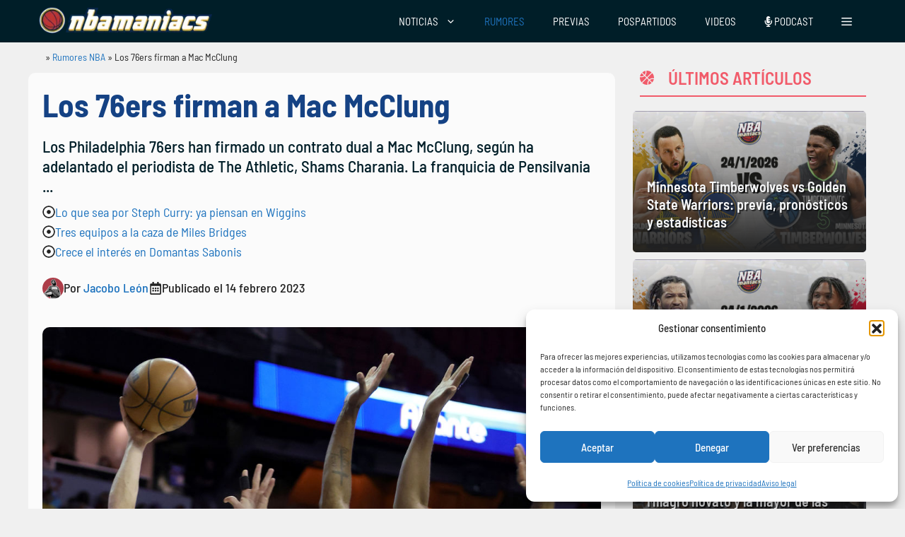

--- FILE ---
content_type: text/html; charset=utf-8
request_url: https://disqus.com/embed/comments/?base=default&f=nbamaniacs&t_i=327207%20https%3A%2F%2Fnbamaniacs.com%2F%3Fp%3D327207&t_u=https%3A%2F%2Fwww.nbamaniacs.com%2Frumores-nba%2Flos-76ers-firman-a-mac-mcclung%2F&t_e=Los%2076ers%20firman%20a%20Mac%20McClung&t_d=Los%2076ers%20firman%20a%20Mac%20McClung&t_t=Los%2076ers%20firman%20a%20Mac%20McClung&s_o=default
body_size: 3715
content:
<!DOCTYPE html>

<html lang="es_ES" dir="ltr" class="not-supported type-">

<head>
    <title>Comentarios de Disqus</title>

    
    <meta name="viewport" content="width=device-width, initial-scale=1, maximum-scale=1, user-scalable=no">
    <meta http-equiv="X-UA-Compatible" content="IE=edge"/>

    <style>
        .alert--warning {
            border-radius: 3px;
            padding: 10px 15px;
            margin-bottom: 10px;
            background-color: #FFE070;
            color: #A47703;
        }

        .alert--warning a,
        .alert--warning a:hover,
        .alert--warning strong {
            color: #A47703;
            font-weight: bold;
        }

        .alert--error p,
        .alert--warning p {
            margin-top: 5px;
            margin-bottom: 5px;
        }
        
        </style>
    
    <style>
        
        html, body {
            overflow-y: auto;
            height: 100%;
        }
        

        #error {
            display: none;
        }

        .clearfix:after {
            content: "";
            display: block;
            height: 0;
            clear: both;
            visibility: hidden;
        }

        
    </style>

</head>
<body>
    

    
    <div id="error" class="alert--error">
        <p>No se ha podido activar Disqus. Si eres moderador revisa nuestra <a href="https://docs.disqus.com/help/83/">guía de solución de problemas</a>. </p>
    </div>

    
    <script type="text/json" id="disqus-forumData">{"session":{"canModerate":false,"audienceSyncVerified":false,"canReply":true,"mustVerify":false,"recaptchaPublicKey":"6LfHFZceAAAAAIuuLSZamKv3WEAGGTgqB_E7G7f3","mustVerifyEmail":false},"forum":{"aetBannerConfirmation":null,"founder":"385694784628396","twitterName":"nbamaniacs","commentsLinkOne":"1 comentario ","guidelines":null,"disableDisqusBrandingOnPolls":false,"commentsLinkZero":"Sin comentarios","disableDisqusBranding":false,"id":"nbamaniacs","badges":[{"target":0,"forum":676481,"image":"https://uploads.disquscdn.com/images/926b61ecd16ac8b21f176a2f0b641b1730ee59317270507deb9d75483683f4cd.png","criteria":"MANUAL","id":316,"name":"Suscriptor"},{"target":0,"forum":676481,"image":"https://uploads.disquscdn.com/images/6018e3b97a529aa836d583d5c538970771532e5fcfa7f03b694431b3a5ae4eb3.png","criteria":"MANUAL","id":317,"name":"Hist\u00f3rico"},{"target":0,"forum":676481,"image":"https://uploads.disquscdn.com/images/f7cf0c3498793cb5ad16f312e1c19b3a8e78ff73c3064ef28eb0dacd1583bf33.png","criteria":"MANUAL","id":318,"name":"NBA Fan"},{"target":500,"forum":676481,"image":"https://uploads.disquscdn.com/images/82fd48aebdecd7042d196a493c821a194a3775a4e2fd0d79ab9ff2a990d60acd.png","criteria":"COMMENTS","id":320,"name":"Mr. Debate"},{"target":0,"forum":676481,"image":"https://uploads.disquscdn.com/images/c0443a861afb652892c6747e5a4844bd5c0763fe642c0a0a6c1634ff2ce82770.png","criteria":"MANUAL","id":321,"name":"Leyenda"},{"target":0,"forum":676481,"image":"https://uploads.disquscdn.com/images/7888f0831481b72e9174b3962ec65d5fe26408e6608e3b05030b9d7ed1c8ffbe.png","criteria":"MANUAL","id":322,"name":"Maniaco"},{"target":0,"forum":676481,"image":"https://uploads.disquscdn.com/images/1562ebec54ec5dc54311146b158be8cdafb16861bee93b7b15c4f149b83bb29d.png","criteria":"MANUAL","id":323,"name":"Staff"},{"target":0,"forum":676481,"image":"https://uploads.disquscdn.com/images/b785ed5a531445e02e04d09429ba9ae41a227fd91ea6a5622b93a70a1c05eeaf.png","criteria":"MANUAL","id":327,"name":"Mito"}],"category":"Sports","aetBannerEnabled":false,"aetBannerTitle":null,"raw_guidelines":null,"initialCommentCount":null,"votingType":0,"daysUnapproveNewUsers":null,"installCompleted":true,"createdAt":"2011-02-23T15:57:18.861007","moderatorBadgeText":"Staff","commentPolicyText":"Comenta con respeto. Off-topics y trolls pueden ser borrados o baneados. En el enlace est\u00e1 la pol\u00edtica de comentarios.","aetEnabled":false,"channel":null,"sort":4,"description":"\u003cp>Noticias, rumores, art\u00edculos y actualidad NBA.\u003c/p>","organizationHasBadges":true,"newPolicy":true,"raw_description":"Noticias, rumores, art\u00edculos y actualidad NBA.","customFont":null,"language":"es_ES","adsReviewStatus":1,"commentsPlaceholderTextEmpty":"Deja el primer comentario...","daysAlive":0,"forumCategory":{"date_added":"2016-01-28T01:54:31","id":10,"name":"Sports"},"linkColor":null,"colorScheme":"light","pk":"676481","commentsPlaceholderTextPopulated":"\u00a1Participa en los comentarios!","permissions":{},"commentPolicyLink":"https://www.nbamaniacs.com/condiciones-de-uso/","aetBannerDescription":null,"favicon":{"permalink":"https://disqus.com/api/forums/favicons/nbamaniacs.jpg","cache":"https://c.disquscdn.com/uploads/forums/67/6481/favicon.png"},"name":"nbamaniacs","commentsLinkMultiple":"{num} comentarios","settings":{"threadRatingsEnabled":true,"adsDRNativeEnabled":false,"behindClickEnabled":false,"disable3rdPartyTrackers":true,"adsVideoEnabled":false,"adsProductVideoEnabled":false,"adsPositionBottomEnabled":false,"ssoRequired":false,"contextualAiPollsEnabled":false,"unapproveLinks":true,"adsPositionRecommendationsEnabled":false,"adsEnabled":false,"adsProductLinksThumbnailsEnabled":false,"hasCustomAvatar":false,"organicDiscoveryEnabled":false,"adsProductDisplayEnabled":false,"adsProductLinksEnabled":false,"audienceSyncEnabled":false,"threadReactionsEnabled":false,"linkAffiliationEnabled":false,"adsPositionAiPollsEnabled":false,"disableSocialShare":false,"adsPositionTopEnabled":false,"adsProductStoriesEnabled":false,"sidebarEnabled":false,"adultContent":false,"allowAnonVotes":false,"gifPickerEnabled":false,"mustVerify":true,"badgesEnabled":true,"mustVerifyEmail":true,"allowAnonPost":false,"unapproveNewUsersEnabled":false,"mediaembedEnabled":false,"aiPollsEnabled":false,"userIdentityDisabled":false,"adsPositionPollEnabled":false,"discoveryLocked":false,"validateAllPosts":false,"adsSettingsLocked":false,"isVIP":false,"adsPositionInthreadEnabled":false},"organizationId":4957694,"typeface":"sans-serif","url":"http://www.nbamaniacs.com","daysThreadAlive":0,"avatar":{"small":{"permalink":"https://disqus.com/api/forums/avatars/nbamaniacs.jpg?size=32","cache":"//a.disquscdn.com/1768293611/images/noavatar32.png"},"large":{"permalink":"https://disqus.com/api/forums/avatars/nbamaniacs.jpg?size=92","cache":"//a.disquscdn.com/1768293611/images/noavatar92.png"}},"signedUrl":"http://disq.us/?url=http%3A%2F%2Fwww.nbamaniacs.com&key=6pGq8yjalbsTSnVDsm3KUA"}}</script>

    <div id="postCompatContainer"><div class="comment__wrapper"><div class="comment__name clearfix"><img class="comment__avatar" src="https://c.disquscdn.com/uploads/users/38780/2526/avatar92.jpg?1673630386" width="32" height="32" /><strong><a href="">@LoboGris</a></strong> &bull; Hace 2 años
        </div><div class="comment__content"><p>Jugador que demostraba sus cosas interesantes en las Ligas de Verano (intensidad, ofensiva), si le dan sus minutitos tranquilamente podría ganarse un lugar en el roster de 15 jugadores a futuro.</p></div></div><div class="comment__wrapper"><div class="comment__name clearfix"><img class="comment__avatar" src="https://c.disquscdn.com/uploads/users/21511/8684/avatar92.jpg?1624205278" width="32" height="32" /><strong><a href="">Marta Zurimendi</a></strong> &bull; Hace 2 años
        </div><div class="comment__content"><p>Ahi ha habido algo raro... Se anuncia para el concurso de mates y misteriosamente se gana un contrato a las dos semanas</p></div></div><div class="comment__wrapper"><div class="comment__name clearfix"><img class="comment__avatar" src="https://c.disquscdn.com/uploads/users/34273/2237/avatar92.jpg?1600191149" width="32" height="32" /><strong><a href="">Ideador</a></strong> &bull; Hace 2 años
        </div><div class="comment__content"><p>No tiene por qué ser raro. Puede ser que, simplemente, el tema del concurso le diera notoriedad y algunos ejecutivos pusieran sus ojos en él.</p></div></div><div class="comment__wrapper"><div class="comment__name clearfix"><img class="comment__avatar" src="https://c.disquscdn.com/uploads/users/34246/2789/avatar92.jpg?1668102972" width="32" height="32" /><strong><a href="">AguanteUtah</a></strong> &bull; Hace 2 años
        </div><div class="comment__content"><p>De Joshua Primo y Miles Bridges no se sabe nada?</p></div></div><div class="comment__wrapper"><div class="comment__name clearfix"><img class="comment__avatar" src="https://c.disquscdn.com/uploads/users/25421/6794/avatar92.jpg?1548086767" width="32" height="32" /><strong><a href="">My time - lalano</a></strong> &bull; Hace 2 años
        </div><div class="comment__content"><p>para que los queres? no van jugar en un buen tiempo</p></div></div><div class="comment__wrapper"><div class="comment__name clearfix"><img class="comment__avatar" src="//a.disquscdn.com/1768293611/images/noavatar92.png" width="32" height="32" /><strong><a href="">Bohemio</a></strong> &bull; Hace 2 años
        </div><div class="comment__content"><p>Me parece un jugador apto para jugar en nba, no se porque nunca ha tenido sitio. Un tiro decente, gran salto e intensidad, aunque a lo mejor es un poquito pequeño</p></div></div></div>


    <div id="fixed-content"></div>

    
        <script type="text/javascript">
          var embedv2assets = window.document.createElement('script');
          embedv2assets.src = 'https://c.disquscdn.com/embedv2/latest/embedv2.js';
          embedv2assets.async = true;

          window.document.body.appendChild(embedv2assets);
        </script>
    



    
</body>
</html>


--- FILE ---
content_type: text/css
request_url: https://www.nbamaniacs.com/wp-content/cache/background-css/1/www.nbamaniacs.com/wp-content/cache/min/1/wp-content/themes/generatepress_child/style.css?ver=1769173860&wpr_t=1769287477
body_size: 2333
content:
@media (max-width:768px){.page-id-395651 h1{font-size:32px}}#rank-math-faq .rank-math-question{font-size:29px;font-weight:500}.review-card{max-width:100%!important}.breadcrumbs,.rank-math-breadcrumb{white-space:nowrap;overflow-x:auto;-webkit-overflow-scrolling:touch;display:block;max-width:100%;scrollbar-width:none}.separate-containers .site-main{margin:10px}.page-header,.sidebar .widget,.site-main>*{margin-bottom:5px}.separate-containers .inside-article,.separate-containers .comments-area,.separate-containers .page-header,.separate-containers .paging-navigation,.one-container .site-content,.inside-page-header{padding:20px;border-radius:10px}.size-auto,.size-full,.size-large,.size-medium,.size-thumbnail{max-width:100%;height:auto;border-radius:10px}.sidebar .widget{background-color:var(--base-3);border-radius:10px}h3.gb-headline-9467764e a{color:var(--base-2)}a{text-decoration:none}p{margin-bottom:.5em}.sidebar h3.gb-headline{text-shadow:2px 2px rgb(0,0,0,.5)}strong,b{font-weight:600}.rank-math-breadcrumb a:nth-of-type(1){background:var(--wpr-bg-f5b9b823-626a-4c7b-8836-c1f7dbbd1824) no-repeat left center;color:#f0f0f0;font-size:1px;padding:13px 17px 1px 0;opacity:.7}.rank-math-breadcrumb *{font-size:14px}.pum-theme-395064 .pum-content+.pum-close,.pum-theme-content-only .pum-content+.pum-close{transform:translateX(150px)}.link_cta{cursor:pointer}button.link_cta{background:#bd3532}.promo-container{display:flex;flex-wrap:wrap;background:#fff;border-radius:12px;box-shadow:0 0 10px rgba(0,0,0,.1);overflow:hidden;max-width:800px;margin:10px auto;font-family:Arial,sans-serif}.promo-img{background:#bd3532;flex:1;display:flex;justify-content:center;align-items:center;padding:20px}.promo-img img{max-height:280px;max-width:100%;border-radius:8px}.promo-content{flex:1;padding:30px;text-align:center}.promo-content .logo{background:#bd3532;color:#fff;font-weight:700;padding:8px 16px;border-radius:4px;display:inline-block;margin-bottom:10px}.promo-content .amount{font-size:24px;color:#bd3532;font-weight:700;margin:10px 0}.promo-content .code-box{margin:15px auto;padding:10px 20px;border:1px dashed #aaa;border-radius:20px;width:fit-content;color:#555}.promo-content a.button{display:inline-block;background:#bd3532;color:#fff;padding:12px 30px;font-weight:700;text-decoration:none;border-radius:25px;margin-top:10px;transition:background 0.3s}.promo-content a.button:hover{background:#ffa500}.promo-content small{display:block;margin-top:20px;color:#777;font-size:12px}.promo-content .highlight{color:#ff5722;font-weight:700;margin-top:10px}@media (max-width:768px){.promo-container{flex-direction:column}.promo-img,.promo-content{flex:unset;width:100%;padding:20px}.promo-content{padding-top:0}.promo-content .amount{font-size:20px}.promo-content .code-box{width:100%;box-sizing:border-box}.promo-content a.button{width:100%;padding:14px}}.nbm-casino-info-table{width:100%;border-collapse:collapse;font-family:'Helvetica Neue',Helvetica,Arial,sans-serif;margin-top:20px;border:1px solid #e0e0e0;background-color:#fff;color:#1c1c1c;font-size:15px}.nbm-casino-info-table thead th{background-color:#f0f4ff;color:#222;font-weight:600;padding:12px;text-align:left;border-bottom:2px solid #d4d9e1}.nbm-casino-info-table tbody td{padding:12px;border-bottom:1px solid #eee}.nbm-casino-info-table tbody tr:nth-child(even){background-color:#f9f9f9}.nbm-casino-info-table tbody tr:hover{background-color:#eef3ff}#nbm-contacto-wrapper.nbm-contacto-tabla-container{display:flex;flex-direction:column;width:100%;border:1px solid #ddd;border-radius:5px;overflow:hidden;font-family:Arial,sans-serif}.nbm-contacto-fila{display:flex;width:100%;border-bottom:1px solid #ddd}.nbm-contacto-celda{flex:1;padding:20px;text-align:left;vertical-align:middle;border-right:1px solid #ddd}.nbm-contacto-celda:last-child{border-right:none}.nbm-contacto-header{background-color:#f2f2f2;font-weight:700}@media (max-width:600px){.nbm-contacto-fila{flex-direction:column;border-bottom:1px solid #ddd;margin-bottom:10px}.nbm-contacto-celda{border-right:none;padding:15px;text-align:left;position:relative}.nbm-contacto-celda::before{content:attr(data-label);font-weight:700;display:block;margin-bottom:5px}.nbm-contacto-header{display:none}}#nbm-metodos-wrapper.nbm-table-metodos-container{display:flex;flex-direction:column;width:100%;border:1px solid #ddd;border-radius:5px;overflow:hidden;font-family:Arial,sans-serif}.nbm-table-metodos-row{display:flex;width:100%;border-bottom:1px solid #ddd}.nbm-table-metodos-cell{flex:1;padding:20px;text-align:left;vertical-align:middle;border-right:1px solid #ddd}.nbm-table-metodos-cell:last-child{border-right:none}.nbm-table-metodos-header{background-color:#f2f2f2;font-weight:700}@media (max-width:600px){.nbm-table-metodos-row{flex-direction:column;margin-bottom:10px;border-bottom:1px solid #ddd}.nbm-table-metodos-cell{border-right:none;padding:15px;text-align:left;position:relative}.nbm-table-metodos-cell::before{content:attr(data-label);font-weight:700;display:block;margin-bottom:5px}.nbm-table-metodos-header{display:none}}.cuotas-box{background-color:#001c2b;padding:20px;border-radius:12px;max-width:700px;margin:30px auto;color:#fff;font-family:Arial,sans-serif}.cuotas-partido{display:flex;flex-direction:column;gap:15px}.cuotas-info{background-color:#fff;color:#001c2b;padding:15px;border-radius:10px;text-align:center}.cuotas-titulo{font-weight:700;color:#001c2b;margin-bottom:12px;font-size:16px}.cuotas-equipos-horizontales{display:flex;justify-content:space-between;align-items:center;gap:10px;flex-wrap:wrap}.cuotas-equipo{display:flex;flex-direction:column;align-items:center;font-weight:700;font-size:14px;flex:1;min-width:100px}.cuotas-equipo img{width:50px;margin-bottom:5px}.cuotas-detalle{text-align:center;font-size:14px;line-height:1.4;min-width:80px}.cuotas-cuotas-link{text-decoration:none}.cuotas-cuotas{background-color:#102040;padding:12px;border-radius:10px;display:flex;justify-content:center;gap:20px;flex-wrap:nowrap}.cuota{background-color:#fff;color:#001c2b;padding:6px 10px;border-radius:5px;font-weight:700;display:flex;align-items:center;gap:6px;font-size:14px}.cuota-id{background-color:#bd3532;color:#fff;padding:2px 6px;border-radius:3px;font-size:13px}.cuotas-btn{background-color:#bd3532;color:#fff;text-decoration:none;padding:12px 20px;border-radius:30px;display:inline-block;text-align:center;font-weight:700;font-size:15px;margin-top:10px;transition:background 0.3s ease}.cuotas-btn:hover{background-color:#e6b800}.cuotas-footer{font-size:10px;color:#ccc;margin-top:10px;text-align:center}@media (max-width:600px){.cuotas-equipos-horizontales{flex-wrap:nowrap;justify-content:space-between}.cuotas-cuotas{flex-wrap:nowrap;justify-content:center}}.custom-faq-style{font-family:'Barlow Semi Condensed',sans-serif!important}.custom-faq-style .rank-math-question{font-size:20px!important;font-weight:600!important;line-height:1.2!important}.custom-faq-style .rank-math-answer,.custom-faq-style .rank-math-answer p{font-size:20px!important;line-height:1.5!important}@media (max-width:768px){.custom-faq-style .rank-math-question{font-size:20px!important}.custom-faq-style .rank-math-answer,.custom-faq-style .rank-math-answer p{font-size:20px!important}.home ul.wp-block-ub-styled-list{padding-left:0!important}.category .resize-featured-image .post-image img{width:100%}.rank-math-breadcrumb{padding:0 20px}}.fixed-left{position:-webkit-sticky;position:sticky;top:100px}.cta-container{background-color:#001e28;color:#fff;display:flex;justify-content:space-between;align-items:center;padding:10px 30px;border-radius:5px;font-family:Arial,sans-serif;margin-bottom:10px;box-sizing:border-box}.cta-info{display:flex;flex-direction:column;gap:4px}.cta-title{font-size:20px;font-weight:700;color:#fff}.cta-subtitle{font-size:18px;padding:1px 0;color:#fff}.cta-legal{font-size:11px;color:#fff}.cta-button-wrapper{margin:0}.cta-button{cursor:pointer;background-color:#ffa900;font-family:'TT Commons',Sans-serif;font-size:20px;font-weight:600;color:#FFF;text-decoration:none;border-radius:5px;padding:8px 20px 8px 16px;border:none;text-align:center;display:inline-block;transition:background-color 0.3s ease}@media (max-width:768px){.cta-container{flex-direction:column;text-align:center}.cta-button-wrapper{margin-top:10px;width:100%}.cta-button{width:100%}}.logo_footer img{width:347px!important;height:auto}.inicio-slider-container{display:flex;justify-content:center;width:100%;overflow:hidden;margin:20px 0;position:relative}.inicio-slider{display:flex;gap:20px;transition:transform 0.4s ease;flex-wrap:wrap;justify-content:center}.inicio-card{background:#fff;border-radius:15px;box-shadow:0 8px 24px rgba(0,0,0,.1);text-align:center;padding:20px;min-width:300px;max-width:300px;flex-shrink:0;position:relative;margin:10px}.inicio-card-top-label{position:absolute;top:15px;left:15px;background-color:#bd3532;color:#fff;padding:5px 10px;border-radius:8px;font-weight:700;font-size:.8em;z-index:2}.inicio-card-logo{width:150px;height:auto;max-height:100px;margin:20px auto;object-fit:contain}.inicio-card-title{font-size:1.4em;color:#333;margin:0 0 10px}.inicio-card-rating{font-size:1em;color:#fa0;margin:0 0 10px}.inicio-card-bonus{font-size:.9em;color:#555;margin:0 0 20px}.inicio-card-button{background-color:#bd3532;color:#fff;padding:10px 20px;border-radius:30px;text-decoration:none;font-weight:700;display:inline-block;transition:background-color 0.3s}.inicio-card-button:hover{background-color:#a02a28}@media (max-width:768px){.inicio-card{min-width:90%;max-width:90%;margin:10px auto}}.grid-pronostic{display:grid;grid-template-columns:repeat(auto-fit,minmax(180px,1fr));gap:16px;padding:20px 0;list-style:none;margin:0}.grid-pronostic-item{background-color:#f4f4f4;border-radius:10px;padding:14px;text-align:center;box-shadow:0 4px 10px rgba(0,0,0,.05);transition:transform 0.2s ease;font-size:15px;max-width:100%}.grid-pronostic-item:hover{transform:scale(1.02)}.grid-pronostic-item strong{display:block;margin-top:8px;font-size:1.1em;color:#1a73e8}.grid-pronostic-item a{display:inline-block;margin-top:10px;background-color:#bd3532;color:#fff;padding:8px 12px;text-decoration:none;border-radius:6px;font-weight:700;transition:background-color 0.2s ease}.grid-pronostic-item a:hover{background-color:#fc0;color:#000}